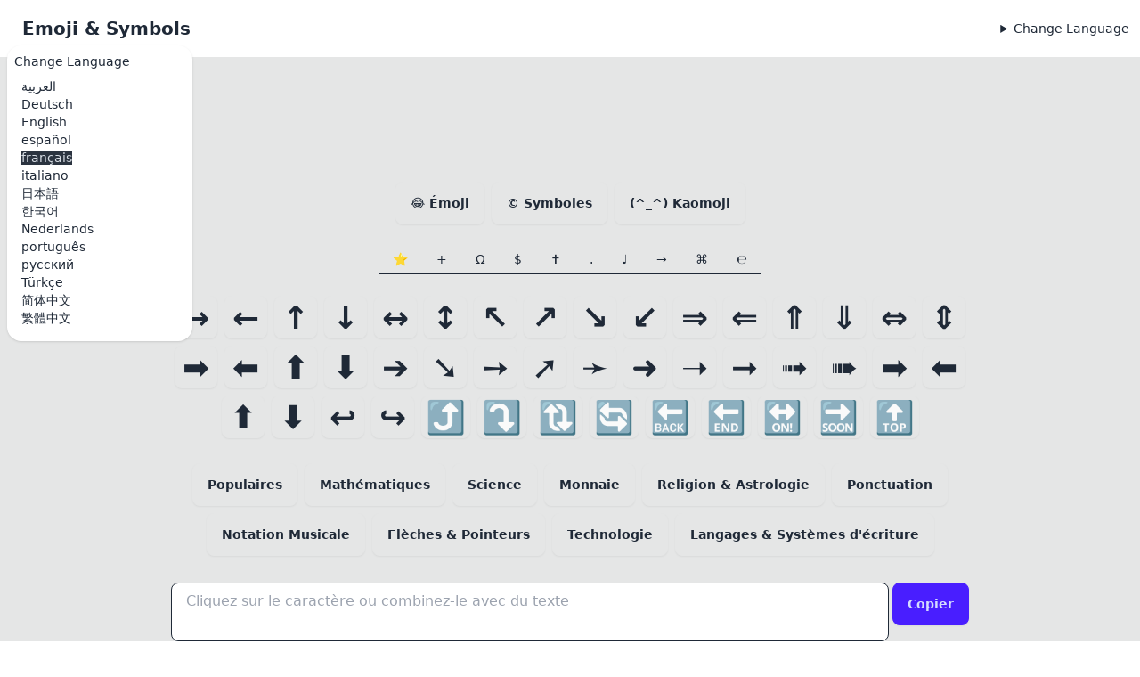

--- FILE ---
content_type: text/html
request_url: https://www.emojiandsymbols.com/fr/symbols/category/arrows-pointers
body_size: 17342
content:
<!DOCTYPE html><html lang="fr"><head><meta charSet="utf-8"/><meta name="viewport" content="width=device-width, initial-scale=1, maximum-scale=1, user-scalable=no"/><meta name="og:type" content="website"/><meta name="og:image" content="https://www.emojiandsymbols.com/og-image.png"/><meta name="og:url" content="https://www.emojiandsymbols.com/fr/symbols/category/arrows-pointers"/><meta name="twitter:card" content="summary_large_image"/><meta name="twitter:site" content="@tomtnar"/><meta name="twitter:image" content="https://www.emojiandsymbols.com/og-image.png"/><link rel="canonical" href="https://www.emojiandsymbols.com/fr/symbols/category/arrows-pointers"/><link rel="alternate" href="https://www.emojiandsymbols.com/symbols/category/arrows-pointers" hrefLang="x-default"/><link rel="alternate" href="https://www.emojiandsymbols.com/symbols/category/arrows-pointers" hrefLang="en"/><link rel="alternate" href="https://www.emojiandsymbols.com/ar/symbols/category/arrows-pointers" hrefLang="ar"/><link rel="alternate" href="https://www.emojiandsymbols.com/de/symbols/category/arrows-pointers" hrefLang="de"/><link rel="alternate" href="https://www.emojiandsymbols.com/es/symbols/category/arrows-pointers" hrefLang="es"/><link rel="alternate" href="https://www.emojiandsymbols.com/fr/symbols/category/arrows-pointers" hrefLang="fr"/><link rel="alternate" href="https://www.emojiandsymbols.com/it/symbols/category/arrows-pointers" hrefLang="it"/><link rel="alternate" href="https://www.emojiandsymbols.com/ja/symbols/category/arrows-pointers" hrefLang="ja"/><link rel="alternate" href="https://www.emojiandsymbols.com/ko/symbols/category/arrows-pointers" hrefLang="ko"/><link rel="alternate" href="https://www.emojiandsymbols.com/nl/symbols/category/arrows-pointers" hrefLang="nl"/><link rel="alternate" href="https://www.emojiandsymbols.com/pt/symbols/category/arrows-pointers" hrefLang="pt"/><link rel="alternate" href="https://www.emojiandsymbols.com/ru/symbols/category/arrows-pointers" hrefLang="ru"/><link rel="alternate" href="https://www.emojiandsymbols.com/tr/symbols/category/arrows-pointers" hrefLang="tr"/><link rel="alternate" href="https://www.emojiandsymbols.com/zh/symbols/category/arrows-pointers" hrefLang="zh"/><link rel="alternate" href="https://www.emojiandsymbols.com/zh_Hant/symbols/category/arrows-pointers" hrefLang="zh_Hant"/><title>Flèches &amp; Pointeurs Symboles - Emoji &amp;  Symbols</title><meta name="og:title" content="Flèches &amp; Pointeurs Symboles - Emoji &amp;  Symbols"/><meta name="twitter:title" content="Flèches &amp; Pointeurs Symboles - Emoji &amp;  Symbols"/><meta name="description" content=""/><meta name="og:description" content=""/><meta name="twitter:description" content=""/><link rel="stylesheet" href="/build/_assets/tailwind-RWVBYTDP.css"/><link rel="icon" href="/favicon.ico" type="image/x-icon"/><link rel="apple-touch-icon" href="/apple-touch-icon.png"/><link rel="icon" type="image/png" sizes="32/32" href="/favicon-32x32.png"/><link rel="icon" type="image/png" sizes="16/16" href="/favicon-16x16.png"/><link rel="manifest" href="/site.webmanifest"/></head><body><div class="navbar bg-base-100"><div class="navbar-start"><div class="dropdown"><div tabindex="0" role="button" class="btn btn-ghost lg:hidden"><svg xmlns="http://www.w3.org/2000/svg" class="h-5 w-5" fill="none" viewBox="0 0 24 24" stroke="currentColor"><path stroke-linecap="round" stroke-linejoin="round" stroke-width="2" d="M4 6h16M4 12h8m-8 6h16"></path></svg></div><ul tabindex="0" class="menu menu-sm dropdown-content mt-3 z-[1] p-2 shadow bg-base-100 rounded-box w-52"><li><span>Change Language</span><ul class="p-2"><li><a class="" href="/ar/symbols/category/arrows-pointers">العربية</a></li><li><a class="" href="/de/symbols/category/arrows-pointers">Deutsch</a></li><li><a class="" href="/symbols/category/arrows-pointers">English</a></li><li><a class="" href="/es/symbols/category/arrows-pointers">español</a></li><li><a aria-current="page" class="active" href="/fr/symbols/category/arrows-pointers">français</a></li><li><a class="" href="/it/symbols/category/arrows-pointers">italiano</a></li><li><a class="" href="/ja/symbols/category/arrows-pointers">日本語</a></li><li><a class="" href="/ko/symbols/category/arrows-pointers">한국어</a></li><li><a class="" href="/nl/symbols/category/arrows-pointers">Nederlands</a></li><li><a class="" href="/pt/symbols/category/arrows-pointers">português</a></li><li><a class="" href="/ru/symbols/category/arrows-pointers">русский</a></li><li><a class="" href="/tr/symbols/category/arrows-pointers">Türkçe</a></li><li><a class="" href="/zh/symbols/category/arrows-pointers">简体中文</a></li><li><a class="" href="/zh_Hant/symbols/category/arrows-pointers">繁體中文</a></li></ul></li></ul></div><a class="btn btn-ghost text-xl" href="/fr"><h1>Emoji &amp; Symbols</h1></a></div><div class="navbar-end hidden lg:flex"><ul class="menu menu-horizontal px-1"><li><details><summary>Change Language</summary><ul class="p-2 z-[1]"><li><a class="" href="/ar/symbols/category/arrows-pointers">العربية</a></li><li><a class="" href="/de/symbols/category/arrows-pointers">Deutsch</a></li><li><a class="" href="/symbols/category/arrows-pointers">English</a></li><li><a class="" href="/es/symbols/category/arrows-pointers">español</a></li><li><a aria-current="page" class="active" href="/fr/symbols/category/arrows-pointers">français</a></li><li><a class="" href="/it/symbols/category/arrows-pointers">italiano</a></li><li><a class="" href="/ja/symbols/category/arrows-pointers">日本語</a></li><li><a class="" href="/ko/symbols/category/arrows-pointers">한국어</a></li><li><a class="" href="/nl/symbols/category/arrows-pointers">Nederlands</a></li><li><a class="" href="/pt/symbols/category/arrows-pointers">português</a></li><li><a class="" href="/ru/symbols/category/arrows-pointers">русский</a></li><li><a class="" href="/tr/symbols/category/arrows-pointers">Türkçe</a></li><li><a class="" href="/zh/symbols/category/arrows-pointers">简体中文</a></li><li><a class="" href="/zh_Hant/symbols/category/arrows-pointers">繁體中文</a></li></ul></details></li></ul></div></div><div class="hero min-h-screen bg-base-300"><div class="hero-content text-center px-0"><div class="max-w-4xl"><div class="flex-wrap mb-5"><a class="btn m-1 " href="/fr">😂 <!-- -->Émoji</a><a class="btn m-1 " href="/fr/symbols">© <!-- -->Symboles</a><a class="btn m-1 " href="/fr/kaomoji">(^_^) <!-- -->Kaomoji</a></div><div class="tabs tabs-bordered flex flex-wrap
mb-5 sticky top-0 bg-base-300 justify-center"><a class="tab tab-bordered" href="/fr/symbols">⭐️</a><a class="tab tab-bordered" href="/fr/symbols/category/mathematics">+</a><a class="tab tab-bordered" href="/fr/symbols/category/science">Ω</a><a class="tab tab-bordered" href="/fr/symbols/category/currency">$</a><a class="tab tab-bordered" href="/fr/symbols/category/religion-astrology">✝</a><a class="tab tab-bordered" href="/fr/symbols/category/punctuation-marks">.</a><a class="tab tab-bordered" href="/fr/symbols/category/musical-notation">♩</a><a aria-current="page" class="tab tab-active" href="/fr/symbols/category/arrows-pointers">→</a><a class="tab tab-bordered" href="/fr/symbols/category/technology">⌘</a><a class="tab tab-bordered" href="/fr/symbols/category/language-writing-systems">℮</a></div><div class="flex-wrap mb-5"><button class="btn m-1 p-1 min-w-[3rem]" value="→"><span class="text-4xl">→</span></button><button class="btn m-1 p-1 min-w-[3rem]" value="←"><span class="text-4xl">←</span></button><button class="btn m-1 p-1 min-w-[3rem]" value="↑"><span class="text-4xl">↑</span></button><button class="btn m-1 p-1 min-w-[3rem]" value="↓"><span class="text-4xl">↓</span></button><button class="btn m-1 p-1 min-w-[3rem]" value="↔"><span class="text-4xl">↔</span></button><button class="btn m-1 p-1 min-w-[3rem]" value="↕"><span class="text-4xl">↕</span></button><button class="btn m-1 p-1 min-w-[3rem]" value="↖"><span class="text-4xl">↖</span></button><button class="btn m-1 p-1 min-w-[3rem]" value="↗"><span class="text-4xl">↗</span></button><button class="btn m-1 p-1 min-w-[3rem]" value="↘"><span class="text-4xl">↘</span></button><button class="btn m-1 p-1 min-w-[3rem]" value="↙"><span class="text-4xl">↙</span></button><button class="btn m-1 p-1 min-w-[3rem]" value="⇒"><span class="text-4xl">⇒</span></button><button class="btn m-1 p-1 min-w-[3rem]" value="⇐"><span class="text-4xl">⇐</span></button><button class="btn m-1 p-1 min-w-[3rem]" value="⇑"><span class="text-4xl">⇑</span></button><button class="btn m-1 p-1 min-w-[3rem]" value="⇓"><span class="text-4xl">⇓</span></button><button class="btn m-1 p-1 min-w-[3rem]" value="⇔"><span class="text-4xl">⇔</span></button><button class="btn m-1 p-1 min-w-[3rem]" value="⇕"><span class="text-4xl">⇕</span></button><button class="btn m-1 p-1 min-w-[3rem]" value="➡"><span class="text-4xl">➡</span></button><button class="btn m-1 p-1 min-w-[3rem]" value="⬅"><span class="text-4xl">⬅</span></button><button class="btn m-1 p-1 min-w-[3rem]" value="⬆"><span class="text-4xl">⬆</span></button><button class="btn m-1 p-1 min-w-[3rem]" value="⬇"><span class="text-4xl">⬇</span></button><button class="btn m-1 p-1 min-w-[3rem]" value="➔"><span class="text-4xl">➔</span></button><button class="btn m-1 p-1 min-w-[3rem]" value="➘"><span class="text-4xl">➘</span></button><button class="btn m-1 p-1 min-w-[3rem]" value="➙"><span class="text-4xl">➙</span></button><button class="btn m-1 p-1 min-w-[3rem]" value="➚"><span class="text-4xl">➚</span></button><button class="btn m-1 p-1 min-w-[3rem]" value="➛"><span class="text-4xl">➛</span></button><button class="btn m-1 p-1 min-w-[3rem]" value="➜"><span class="text-4xl">➜</span></button><button class="btn m-1 p-1 min-w-[3rem]" value="➝"><span class="text-4xl">➝</span></button><button class="btn m-1 p-1 min-w-[3rem]" value="➞"><span class="text-4xl">➞</span></button><button class="btn m-1 p-1 min-w-[3rem]" value="➟"><span class="text-4xl">➟</span></button><button class="btn m-1 p-1 min-w-[3rem]" value="➠"><span class="text-4xl">➠</span></button><button class="btn m-1 p-1 min-w-[3rem]" value="➡️"><span class="text-4xl">➡️</span></button><button class="btn m-1 p-1 min-w-[3rem]" value="⬅️"><span class="text-4xl">⬅️</span></button><button class="btn m-1 p-1 min-w-[3rem]" value="⬆️"><span class="text-4xl">⬆️</span></button><button class="btn m-1 p-1 min-w-[3rem]" value="⬇️"><span class="text-4xl">⬇️</span></button><button class="btn m-1 p-1 min-w-[3rem]" value="↩"><span class="text-4xl">↩</span></button><button class="btn m-1 p-1 min-w-[3rem]" value="↪"><span class="text-4xl">↪</span></button><button class="btn m-1 p-1 min-w-[3rem]" value="⤴"><span class="text-4xl">⤴</span></button><button class="btn m-1 p-1 min-w-[3rem]" value="⤵"><span class="text-4xl">⤵</span></button><button class="btn m-1 p-1 min-w-[3rem]" value="🔃"><span class="text-4xl">🔃</span></button><button class="btn m-1 p-1 min-w-[3rem]" value="🔄"><span class="text-4xl">🔄</span></button><button class="btn m-1 p-1 min-w-[3rem]" value="🔙"><span class="text-4xl">🔙</span></button><button class="btn m-1 p-1 min-w-[3rem]" value="🔚"><span class="text-4xl">🔚</span></button><button class="btn m-1 p-1 min-w-[3rem]" value="🔛"><span class="text-4xl">🔛</span></button><button class="btn m-1 p-1 min-w-[3rem]" value="🔜"><span class="text-4xl">🔜</span></button><button class="btn m-1 p-1 min-w-[3rem]" value="🔝"><span class="text-4xl">🔝</span></button></div><div class="flex-wrap mb-5"><a class="btn m-1" href="/fr/symbols">Populaires</a><a class="btn m-1" href="/fr/symbols/category/mathematics">Mathématiques</a><a class="btn m-1" href="/fr/symbols/category/science">Science</a><a class="btn m-1" href="/fr/symbols/category/currency">Monnaie</a><a class="btn m-1" href="/fr/symbols/category/religion-astrology">Religion &amp; Astrologie</a><a class="btn m-1" href="/fr/symbols/category/punctuation-marks">Ponctuation</a><a class="btn m-1" href="/fr/symbols/category/musical-notation">Notation Musicale</a><a aria-current="page" class="btn m-1 btn-active" href="/fr/symbols/category/arrows-pointers">Flèches &amp; Pointeurs</a><a class="btn m-1" href="/fr/symbols/category/technology">Technologie</a><a class="btn m-1" href="/fr/symbols/category/language-writing-systems">Langages &amp; Systèmes d&#x27;écriture</a></div><div class="flex max-w-4xl w-full fixed bottom-0 left-0 right-0 mx-auto bg-transparent"><textarea class="textarea textarea-bordered resize-none w-full text-base" placeholder="Cliquez sur le caractère ou combinez-le avec du texte"></textarea><button class="btn btn-primary ml-1">Copier</button></div></div></div></div><footer class="footer p-10 text-base-content"><nav><header class="footer-title">Other sites</header><a href="https://www.emojiengine.com" target="_blank" rel="noopener noreferrer">Emoji Engine</a><a href="https://www.symbolsofit.com" target="_blank" rel="noopener noreferrer">Symbols of it</a><a href="https://www.jemoticons.com" target="_blank" rel="noopener noreferrer">Jemoticons</a><a href="https://www.editdit.com" target="_blank" rel="noopener noreferrer">Editdit</a><a href="https://www.breakingprompt.com" target="_blank" rel="noopener noreferrer">Breaking Prompt</a><a href="https://www.algobreath.com" target="_blank" rel="noopener noreferrer">AlgoBreath</a></nav><nav><header class="footer-title">Legal</header><a href="/terms">Terms of use</a><a href="/privacy">Privacy policy</a></nav><nav><header class="footer-title">Social</header><div class="grid grid-flow-col gap-4"><a href="https://twitter.com/tomtnar" target="_blank" rel="noopener noreferrer"><svg xmlns="http://www.w3.org/2000/svg" width="24" height="24" viewBox="0 0 24 24" class="fill-current"><path d="M24 4.557c-.883.392-1.832.656-2.828.775 1.017-.609 1.798-1.574 2.165-2.724-.951.564-2.005.974-3.127 1.195-.897-.957-2.178-1.555-3.594-1.555-3.179 0-5.515 2.966-4.797 6.045-4.091-.205-7.719-2.165-10.148-5.144-1.29 2.213-.669 5.108 1.523 6.574-.806-.026-1.566-.247-2.229-.616-.054 2.281 1.581 4.415 3.949 4.89-.693.188-1.452.232-2.224.084.626 1.956 2.444 3.379 4.6 3.419-2.07 1.623-4.678 2.348-7.29 2.04 2.179 1.397 4.768 2.212 7.548 2.212 9.142 0 14.307-7.721 13.995-14.646.962-.695 1.797-1.562 2.457-2.549z"></path></svg></a><a href="https://www.linkedin.com/in/tsutonaru" target="_blank" rel="noopener noreferrer"><svg xmlns="http://www.w3.org/2000/svg" width="24" height="24" viewBox="0 0 24 24" class="fill-current"><path d="M19 0h-14c-2.761 0-5 2.239-5 5v14c0 2.761 2.239 5 5 5h14c2.761 0 5-2.239 5-5v-14c0-2.761-2.239-5-5-5zm-13 19h-3v-10h3v10zm-1.5-11.75c-.966 0-1.75-.784-1.75-1.75s.784-1.75 1.75-1.75 1.75.784 1.75 1.75-.784 1.75-1.75 1.75zm13.5 11.75h-3v-5.5c0-.828-.672-1.5-1.5-1.5s-1.5.672-1.5 1.5v5.5h-3v-10h3v1.5c.608-.888 1.79-1.5 3-1.5 2.485 0 4.5 2.015 4.5 4.5v5.5z"></path></svg></a></div></nav></footer><footer class="footer footer-center pb-24 text-base-content"><aside><p>© 2023 Tsutomu Narushima</p></aside></footer><script>((l, s) => {
    if (!window.history.state || !window.history.state.key) {
      let u = Math.random().toString(32).slice(2);
      window.history.replaceState({ key: u }, "");
    }
    try {
      let c = JSON.parse(sessionStorage.getItem(l) || "{}")[s || window.history.state.key];
      typeof c == "number" && window.scrollTo(0, c);
    } catch (u) {
      console.error(u), sessionStorage.removeItem(l);
    }
  })("positions", null)</script><link rel="modulepreload" href="/build/manifest-4276211F.js"/><link rel="modulepreload" href="/build/entry.client-5U7KUZTD.js"/><link rel="modulepreload" href="/build/_shared/chunk-532K7OMO.js"/><link rel="modulepreload" href="/build/_shared/chunk-GDLBX7ER.js"/><link rel="modulepreload" href="/build/_shared/chunk-Q3IECNXJ.js"/><link rel="modulepreload" href="/build/root-EXNQ7DKI.js"/><link rel="modulepreload" href="/build/_shared/chunk-4WEYGUL5.js"/><link rel="modulepreload" href="/build/routes/($lang).symbols_.category_.$cat-QWOVGCOF.js"/><script>window.__remixContext = {"url":"/fr/symbols/category/arrows-pointers","state":{"loaderData":{"root":{"data":{"config":{"ar":{"emojiTitle":"إيموجي","symbolsTitle":"رموز","kaomojiTitle":"كاوموجي","popular":"الأكثر شعبية","emoji":{"smileys-emotion":"الوجوه الضاحكة والمشاعر","people-body":"الأشخاص والجسم","animals-nature":"الحيوانات والطبيعة","food-drink":"الطعام والشراب","travel-places":"السفر والأماكن","activities":"الأنشطة","objects":"الأشياء","symbols-emoji":"الرموز","flags":"الأعلام"},"symbols":{"mathematics":"الرياضيات","science":"العلم","currency":"العملة","religion-astrology":"الدين والتنجيم","punctuation-marks":"علامات الترقيم","musical-notation":"التدوين الموسيقي","arrows-pointers":"الأسهم والمؤشرات","technology":"التكنولوجيا","language-writing-systems":"اللغة وأنظمة الكتابة"},"kaomoji":{"happy-friendly":"سعيد وودود","sad-concerned":"حزين وقلق","angry-annoyed":"غاضب ومتضايق","love-hearts":"الحب والقلوب","greetings":"تحيات","celebratory":"احتفالي","animals":"حيوانات","actions":"أفعال","miscellaneous":"متنوع"},"typeHere":"اكتب هنا","textarea":"اضغط على الرمز أو ادمجه مع النص","copy":"نسخ","copied":"تم النسخ"},"de":{"emojiTitle":"Emoji","symbolsTitle":"Symbole","kaomojiTitle":"Kaomoji","popular":"Beliebt","emoji":{"smileys-emotion":"Smileys \u0026 Emotion","people-body":"Personen \u0026 Körper","animals-nature":"Tiere \u0026 Natur","food-drink":"Essen \u0026 Trinken","travel-places":"Reisen \u0026 Orte","activities":"Aktivitäten","objects":"Objekte","symbols-emoji":"Symbole","flags":"Flaggen"},"symbols":{"mathematics":"Mathematik","science":"Wissenschaft","currency":"Währung","religion-astrology":"Religion \u0026 Astrologie","punctuation-marks":"Satzzeichen","musical-notation":"Musikalische Notation","arrows-pointers":"Pfeile \u0026 Zeiger","technology":"Technologie","language-writing-systems":"Sprache \u0026 Schreibsysteme"},"kaomoji":{"happy-friendly":"Fröhlich \u0026 Freundlich","sad-concerned":"Traurig \u0026 Besorgt","angry-annoyed":"Wütend \u0026 Genervt","love-hearts":"Liebe \u0026 Herzen","greetings":"Grüße","celebratory":"Feierlich","animals":"Tiere","actions":"Aktionen","miscellaneous":"Verschiedenes"},"typeHere":"Hier tippen","textarea":"Charakter anklicken oder mit Text kombinieren","copy":"Kopieren","copied":"Kopiert"},"en":{"emojiTitle":"Emoji","symbolsTitle":"Symbols","kaomojiTitle":"Kaomoji","popular":"Popular","emoji":{"smileys-emotion":"Smileys \u0026 Emotion","people-body":"People \u0026 Body","animals-nature":"Animals \u0026 Nature","food-drink":"Food \u0026 Drink","travel-places":"Travel \u0026 Places","activities":"Activities","objects":"Objects","symbols-emoji":"Symbols","flags":"Flags"},"symbols":{"mathematics":"Mathematics","science":"Science","currency":"Currency","religion-astrology":"Religion \u0026 Astrology","punctuation-marks":"Punctuation Marks","musical-notation":"Musical Notation","arrows-pointers":"Arrows \u0026 Pointers","technology":"Technology","language-writing-systems":"Language \u0026 Writing Systems"},"kaomoji":{"happy-friendly":"Happy \u0026 Friendly","sad-concerned":"Sad \u0026 Concerned","angry-annoyed":"Angry \u0026 Annoyed","love-hearts":"Love \u0026 Hearts","greetings":"Greetings","celebratory":"Celebratory","animals":"Animals","actions":"Actions","miscellaneous":"Miscellaneous"},"typeHere":"Type here","textarea":"Click character or combine with text","copy":"Copy","copied":"Copied"},"es":{"emojiTitle":"Emojis","symbolsTitle":"Símbolos","kaomojiTitle":"Kaomoji","popular":"Populares","emoji":{"smileys-emotion":"Emoticonos \u0026 Emoción","people-body":"Personas \u0026 Cuerpo","animals-nature":"Animales \u0026 Naturaleza","food-drink":"Comida \u0026 Bebida","travel-places":"Viajes \u0026 Lugares","activities":"Actividades","objects":"Objetos","symbols-emoji":"Símbolos","flags":"Banderas"},"symbols":{"mathematics":"Matemáticas","science":"Ciencia","currency":"Moneda","religion-astrology":"Religión \u0026 Astrología","punctuation-marks":"Signos de puntuación","musical-notation":"Notación musical","arrows-pointers":"Flechas \u0026 Punteros","technology":"Tecnología","language-writing-systems":"Idiomas \u0026 Sistemas de escritura"},"kaomoji":{"happy-friendly":"Felices \u0026 Amistosos","sad-concerned":"Tristes \u0026 Preocupados","angry-annoyed":"Enojados \u0026 Molestos","love-hearts":"Amor \u0026 Corazones","greetings":"Saludos","celebratory":"Celebratorios","animals":"Animales","actions":"Acciones","miscellaneous":"Misceláneos"},"typeHere":"Escribe aquí","textarea":"Haz clic en el emoji o combínalo con texto","copy":"Copiar","copied":"Copiado"},"fr":{"emojiTitle":"Émoji","symbolsTitle":"Symboles","kaomojiTitle":"Kaomoji","popular":"Populaires","emoji":{"smileys-emotion":"Émoticônes \u0026 Émotion","people-body":"Personnes \u0026 Corps","animals-nature":"Animaux \u0026 Nature","food-drink":"Nourriture \u0026 Boissons","travel-places":"Voyages \u0026 Lieux","activities":"Activités","objects":"Objets","symbols-emoji":"Symboles","flags":"Drapeaux"},"symbols":{"mathematics":"Mathématiques","science":"Science","currency":"Monnaie","religion-astrology":"Religion \u0026 Astrologie","punctuation-marks":"Ponctuation","musical-notation":"Notation Musicale","arrows-pointers":"Flèches \u0026 Pointeurs","technology":"Technologie","language-writing-systems":"Langages \u0026 Systèmes d'écriture"},"kaomoji":{"happy-friendly":"Heureux \u0026 Amicaux","sad-concerned":"Tristes \u0026 Préoccupés","angry-annoyed":"En colère \u0026 Agacés","love-hearts":"Amour \u0026 Cœurs","greetings":"Salutations","celebratory":"Festifs","animals":"Animaux","actions":"Actions","miscellaneous":"Divers"},"typeHere":"Tapez ici","textarea":"Cliquez sur le caractère ou combinez-le avec du texte","copy":"Copier","copied":"Copié"},"it":{"emojiTitle":"Emoji","symbolsTitle":"Simboli","kaomojiTitle":"Kaomoji","popular":"Popolari","emoji":{"smileys-emotion":"Faccine \u0026 Emozione","people-body":"Persone \u0026 Corpo","animals-nature":"Animali \u0026 Natura","food-drink":"Cibo \u0026 Bevande","travel-places":"Viaggi \u0026 Luoghi","activities":"Attività","objects":"Oggetti","symbols-emoji":"Simboli","flags":"Bandiere"},"symbols":{"mathematics":"Matematica","science":"Scienze","currency":"Valuta","religion-astrology":"Religione \u0026 Astrologia","punctuation-marks":"Segni di punteggiatura","musical-notation":"Notazione Musicale","arrows-pointers":"Frecce \u0026 Puntatori","technology":"Tecnologia","language-writing-systems":"Lingue \u0026 Sistemi di Scrittura"},"kaomoji":{"happy-friendly":"Felici \u0026 Amichevoli","sad-concerned":"Tristi \u0026 Preoccupati","angry-annoyed":"Arrabbiati \u0026 Infastiditi","love-hearts":"Amore \u0026 Cuori","greetings":"Saluti","celebratory":"Celebrativi","animals":"Animali","actions":"Azioni","miscellaneous":"Vari"},"typeHere":"Digita qui","textarea":"Clicca sull'emoji o combinala con il testo","copy":"Copia","copied":"Copiato"},"ja":{"emojiTitle":"絵文字","symbolsTitle":"シンボル","kaomojiTitle":"顔文字","popular":"人気","emoji":{"smileys-emotion":"スマイリー \u0026 感情","people-body":"人々 \u0026 体","animals-nature":"動物 \u0026 自然","food-drink":"食べ物 \u0026 飲み物","travel-places":"旅行 \u0026 場所","activities":"アクティビティ","objects":"オブジェクト","symbols-emoji":"シンボル","flags":"旗"},"symbols":{"mathematics":"数学","science":"科学","currency":"通貨","religion-astrology":"宗教 \u0026 占星術","punctuation-marks":"句読点","musical-notation":"楽譜","arrows-pointers":"矢印 \u0026 ポインター","technology":"技術","language-writing-systems":"言語 \u0026 書記システム"},"kaomoji":{"happy-friendly":"嬉しい \u0026 フレンドリー","sad-concerned":"悲しい \u0026 心配","angry-annoyed":"怒っている \u0026 イライラ","love-hearts":"愛 \u0026 ハート","greetings":"挨拶","celebratory":"お祝い","animals":"動物","actions":"アクション","miscellaneous":"その他"},"typeHere":"ここに入力","textarea":"キャラクターをクリックするかテキストと組み合わせてください","copy":"コピー","copied":"コピーしました"},"ko":{"emojiTitle":"이모지","symbolsTitle":"심볼","kaomojiTitle":"카오모지","popular":"인기있는","emoji":{"smileys-emotion":"스마일리 \u0026 감정","people-body":"사람 \u0026 몸","animals-nature":"동물 \u0026 자연","food-drink":"음식 \u0026 음료","travel-places":"여행 \u0026 장소","activities":"활동","objects":"물체","symbols-emoji":"심볼","flags":"깃발"},"symbols":{"mathematics":"수학","science":"과학","currency":"화폐","religion-astrology":"종교 \u0026 점성술","punctuation-marks":"구두점","musical-notation":"음악 기호","arrows-pointers":"화살표 \u0026 포인터","technology":"기술","language-writing-systems":"언어 \u0026 글쓰기 체계"},"kaomoji":{"happy-friendly":"행복 \u0026 우정","sad-concerned":"슬픔 \u0026 걱정","angry-annoyed":"화남 \u0026 짜증","love-hearts":"사랑 \u0026 하트","greetings":"인사","celebratory":"축하","animals":"동물","actions":"행동","miscellaneous":"기타"},"typeHere":"여기에 입력","textarea":"문자를 클릭하거나 텍스트와 결합하세요","copy":"복사","copied":"복사됨"},"nl":{"emojiTitle":"Emoji","symbolsTitle":"Symbolen","kaomojiTitle":"Kaomoji","popular":"Populair","emoji":{"smileys-emotion":"Smileys \u0026 Emotie","people-body":"Mensen \u0026 Lichaam","animals-nature":"Dieren \u0026 Natuur","food-drink":"Eten \u0026 Drinken","travel-places":"Reizen \u0026 Plaatsen","activities":"Activiteiten","objects":"Objecten","symbols-emoji":"Symbolen","flags":"Vlaggen"},"symbols":{"mathematics":"Wiskunde","science":"Wetenschap","currency":"Valuta","religion-astrology":"Religie \u0026 Astrologie","punctuation-marks":"Interpunctie","musical-notation":"Muzieknotatie","arrows-pointers":"Pijlen \u0026 Aanwijzers","technology":"Technologie","language-writing-systems":"Taal \u0026 Schrijfsystemen"},"kaomoji":{"happy-friendly":"Blij \u0026 Vriendelijk","sad-concerned":"Verdrietig \u0026 Bezorgd","angry-annoyed":"Boos \u0026 Geïrriteerd","love-hearts":"Liefde \u0026 Harten","greetings":"Groeten","celebratory":"Feestelijk","animals":"Dieren","actions":"Acties","miscellaneous":"Diversen"},"typeHere":"Typ hier","textarea":"Klik op karakter of combineer met tekst","copy":"Kopiëren","copied":"Gekopieerd"},"pt":{"emojiTitle":"Emoji","symbolsTitle":"Símbolos","kaomojiTitle":"Kaomoji","popular":"Popular","emoji":{"smileys-emotion":"Smileys \u0026 Emoção","people-body":"Pessoas \u0026 Corpo","animals-nature":"Animais \u0026 Natureza","food-drink":"Comida \u0026 Bebida","travel-places":"Viagens \u0026 Lugares","activities":"Atividades","objects":"Objetos","symbols-emoji":"Símbolos","flags":"Bandeiras"},"symbols":{"mathematics":"Matemática","science":"Ciência","currency":"Moeda","religion-astrology":"Religião \u0026 Astrologia","punctuation-marks":"Pontuação","musical-notation":"Notação Musical","arrows-pointers":"Setas \u0026 Ponteiros","technology":"Tecnologia","language-writing-systems":"Língua \u0026 Sistemas de Escrita"},"kaomoji":{"happy-friendly":"Feliz \u0026 Amigável","sad-concerned":"Triste \u0026 Preocupado","angry-annoyed":"Zangado \u0026 Irritado","love-hearts":"Amor \u0026 Corações","greetings":"Saudações","celebratory":"Celebração","animals":"Animais","actions":"Ações","miscellaneous":"Diversos"},"typeHere":"Digite aqui","textarea":"Clique no emoji ou combine com texto","copy":"Copiar","copied":"Copiado"},"ru":{"emojiTitle":"Эмодзи","symbolsTitle":"Символы","kaomojiTitle":"Каомодзи","popular":"Популярные","emoji":{"smileys-emotion":"Смайлики и эмоции","people-body":"Люди и тело","animals-nature":"Животные и природа","food-drink":"Еда и напитки","travel-places":"Путешествия и места","activities":"Занятия","objects":"Предметы","symbols-emoji":"Символы","flags":"Флаги"},"symbols":{"mathematics":"Математика","science":"Наука","currency":"Валюта","religion-astrology":"Религия и астрология","punctuation-marks":"Знаки пунктуации","musical-notation":"Музыкальная нотация","arrows-pointers":"Стрелки и указатели","technology":"Технологии","language-writing-systems":"Языки и системы письма"},"kaomoji":{"happy-friendly":"Счастливые и дружелюбные","sad-concerned":"Грустные и озабоченные","angry-annoyed":"Злые и раздраженные","love-hearts":"Любовь и сердца","greetings":"Приветствия","celebratory":"Праздничные","animals":"Животные","actions":"Действия","miscellaneous":"Разное"},"typeHere":"Введите здесь","textarea":"Нажмите на символ или добавьте текст","copy":"Копировать","copied":"Скопировано"},"tr":{"emojiTitle":"Emoji","symbolsTitle":"Semboller","kaomojiTitle":"Kaomoji","popular":"Popüler","emoji":{"smileys-emotion":"Gülümseyen Yüzler \u0026 Duygu","people-body":"İnsanlar \u0026 Vücut","animals-nature":"Hayvanlar \u0026 Doğa","food-drink":"Yiyecek \u0026 İçecek","travel-places":"Seyahat \u0026 Yerler","activities":"Aktiviteler","objects":"Nesneler","symbols-emoji":"Semboller","flags":"Bayraklar"},"symbols":{"mathematics":"Matematik","science":"Bilim","currency":"Para Birimi","religion-astrology":"Din \u0026 Astroloji","punctuation-marks":"Noktalama İşaretleri","musical-notation":"Müzik Notasyonu","arrows-pointers":"Oklar \u0026 İşaretçiler","technology":"Teknoloji","language-writing-systems":"Dil \u0026 Yazı Sistemleri"},"kaomoji":{"happy-friendly":"Mutlu \u0026 Cana Yakın","sad-concerned":"Üzgün \u0026 Endişeli","angry-annoyed":"Kızgın \u0026 Rahatsız","love-hearts":"Aşk \u0026 Kalpler","greetings":"Selamlaşma","celebratory":"Kutlama","animals":"Hayvanlar","actions":"Hareketler","miscellaneous":"Çeşitli"},"typeHere":"Buraya Yazın","textarea":"Karaktere tıklayın veya metinle birleştirin","copy":"Kopyala","copied":"Kopyalandı"},"zh":{"emojiTitle":"表情符号","symbolsTitle":"符号","kaomojiTitle":"颜文字","popular":"流行的","emoji":{"smileys-emotion":"笑脸 \u0026 情感","people-body":"人物 \u0026 身体","animals-nature":"动物 \u0026 自然","food-drink":"食物 \u0026 饮料","travel-places":"旅行 \u0026 地点","activities":"活动","objects":"物体","symbols-emoji":"符号","flags":"旗帜"},"symbols":{"mathematics":"数学","science":"科学","currency":"货币","religion-astrology":"宗教 \u0026 占星术","punctuation-marks":"标点符号","musical-notation":"音乐符号","arrows-pointers":"箭头 \u0026 指针","technology":"技术","language-writing-systems":"语言 \u0026 书写系统"},"kaomoji":{"happy-friendly":"开心 \u0026 友好","sad-concerned":"悲伤 \u0026 关心","angry-annoyed":"生气 \u0026 恼怒","love-hearts":"爱心 \u0026 心形","greetings":"问候","celebratory":"庆祝","animals":"动物","actions":"行动","miscellaneous":"其他"},"typeHere":"在这里输入","textarea":"点击表情或与文字组合","copy":"复制","copied":"已复制"},"zh_Hant":{"emojiTitle":"表情符號","symbolsTitle":"符號","kaomojiTitle":"顔文字","popular":"流行的","emoji":{"smileys-emotion":"笑臉 \u0026 情感","people-body":"人物 \u0026 身體","animals-nature":"動物 \u0026 自然","food-drink":"食物 \u0026 飲料","travel-places":"旅遊 \u0026 地方","activities":"活動","objects":"物件","symbols-emoji":"符號","flags":"旗幟"},"symbols":{"mathematics":"數學","science":"科學","currency":"貨幣","religion-astrology":"宗教 \u0026 占星術","punctuation-marks":"標點符號","musical-notation":"音樂符號","arrows-pointers":"箭頭 \u0026 指標","technology":"技術","language-writing-systems":"語言 \u0026 書寫系統"},"kaomoji":{"happy-friendly":"開心 \u0026 友好","sad-concerned":"悲傷 \u0026 關心","angry-annoyed":"生氣 \u0026 惱怒","love-hearts":"愛心 \u0026 心形","greetings":"問候","celebratory":"慶祝","animals":"動物","actions":"行為","miscellaneous":"雜項"},"typeHere":"在此輸入","textarea":"點擊表情符號或與文字結合","copy":"複製","copied":"已複製"}},"emoji":{"popular":["😂","❤️","👍","😭","🙏","😍","😊","🎉","💔","😁","✨","👏","😢","🔥","🤣","😱","🎂","💕","😜","👀","😎","👉","🌟","🎁","🤔","💖","🤗","🤷","🙌","🤦","🥰","😇","🌈","😉","🤩","💤","💪","🍀","🎈","🌹","💃","😘","😳","👌","🤑","🖤","🐱","🏆","🍕","👻","🍔","🌊","⚽","🍓","🎵","🍺","🚌","🤠","👠","🚗","🏡","📚","📱","🎤","💻","✈️","📷","⌚","🔒","🔑","🎨","💄","👗","🐶","🐾","🌴","🌺","🐠","🌻","🏀","🏈","🎾","🏐","🧘","🚀","🌙","🌞","🌎","🔮","💡","🔔","🎓","🔨","💰","💊","🔧","🔩","🚲","🚜","🚦","🚧","⛽","🛸","🛌","🛁","🚿","🧴","🧹","🧺","🧻","🧼","🧽","🪓","🧲","🔬","🔭","📡","💉","🩺","🚽","🚰","💼","🗺️","🧭","🧱","🔐","🧳","🔓","🖌️","🖍️","📝","📁","📅","📌","📎","✂️","📐","📍","📏","🚩","🎌","🏳️","🏴","🏁","🎬","🎭","🎪","🎧","🎼","🎹","🥁","🎷","🎺","🪕","🎻","🎲","🎯","🎳","🎮","🕹️","🎰","🎸","🚴","🚵","🏊","🤽","🧗","🚣","🧘","🛹","🏇","🏂"],"smileys-emotion":["😂","❤️","😍","🤣","😊","😘","😎","😉","😁","😇","🥰","🤩","😋","😛","😜","🤪","🧐","🤓","🤔","😑","🙄","😏","😣","😥","😮","🤐","😯","😪","😫","😴","😌","😝","🤤","😒","😓","😔","😕","🙃","🤑","😲","☹️","🙁","😖","😞","😟","😤","😢","😭","😦","😧","😨","😩","🤯","😬","😰","😱","😳","😵","😡","😠","🤬","😷","🤒","🤕","🤢","🤮","🤧","🤠","🥳","🥺","🤥","🤫","🤭","😈","👿","🤡","👹","👺","💀","👻","👽","🤖","💩","😺","😸","😹","😻","😼","😽","🙀","😿","😾"],"people-body":["👋","🤚","🖐","✋","🖖","👌","🤏","✌️","🤞","🤟","🤘","🤙","👈","👉","👆","🖕","👇","☝️","👍","👎","✊","👊","🤛","🤜","👏","🙌","👐","🤲","🙏","✍️","💅","🤳","💪","🦾","🦿","🦵","🦶","👂","🦻","👃","🧠","🦷","🦴","👀","👁","👅","👄","💋","🩸","👶","🧒","👦","👧","🧑","👱","👨","🧔","👩","🧓","👴","👵","🙍","🙎","🙅","🙆","💁","🙋","🧏","🙇","🤦","🤷","🧑‍⚕️","👨‍⚕️","👩‍⚕️","🧑‍🎓","👨‍🎓","👩‍🎓","🧑‍🏫","👨‍🏫","👩‍🏫","🧑‍⚖️","👨‍⚖️","👩‍⚖️","🧑‍🌾","👨‍🌾","👩‍🌾","🧑‍🍳","👨‍🍳","👩‍🍳","🧑‍🔧","👨‍🔧","👩‍🔧","🧑‍🏭","👨‍🏭","👩‍🏭","🧑‍💼","👨‍💼","👩‍💼","🧑‍🔬","👨‍🔬","👩‍🔬","🧑‍💻","👨‍💻","👩‍💻","🧑‍🎤","👨‍🎤","👩‍🎤","🧑‍🎨","👨‍🎨","👩‍🎨","🧑‍✈️","👨‍✈️","👩‍✈️","🧑‍🚀","👨‍🚀","👩‍🚀","🧑‍🚒","👨‍🚒","👩‍🚒","👮","🕵️","💂","👷","🤴","👸","👳","👲","🧕","🤵","👰","🤰","🤱","👼","🎅","🤶","🦸","🦹","🧙","🧚","🧛","🧜","🧝","🧞","🧟","💆","💇","🚶","🧍","🧎","🏃","💃","🕺","🕴","👯","🧖","🏋️","🤼","🤸","⛹️","🤾","🏌️","🏇","🧘","🏄","🏊","🤽","🚣","🧗","🚴","🚵","🤹","🤺","🤼","🤽","🤾","🤸","🤾","🤽","🤺","🤸","🤼"],"animals-nature":["🐶","🐱","🐭","🐹","🐰","🦊","🐻","🐼","🐨","🐯","🦁","🐮","🐷","🐸","🐵","🙈","🙉","🙊","🐒","🐔","🐧","🐦","🐤","🐣","🐥","🦆","🦅","🦉","🦇","🐺","🐗","🐴","🦄","🐝","🐛","🦋","🐌","🐞","🐜","🦟","🦗","🕷","🕸","🦂","🐢","🐍","🦎","🦖","🦕","🐙","🦑","🦐","🦞","🦀","🐡","🐠","🐟","🐬","🐳","🐋","🦈","🐊","🐅","🐆","🦓","🦍","🐘","🦛","🦏","🐪","🐫","🦙","🦒","🐃","🐂","🐄","🐎","🐖","🐏","🐑","🦌","🐐","🦥","🦦","🦨","🦘","🦡","🐕","🐩","🦮","🐕‍🦺","🐈","🐈‍⬛","🐓","🦃","🦚","🦜","🦢","🦩","🕊","🐇","🦝","🐿","🦔","🐉","🐲","🌵","🎄","🌲","🌳","🌴","🪵","🌱","🌿","☘️","🍀","🎍","🪴","🎋","🍂","🍃","🍁","🍄","🐚","🪨","🌾","💐","🌷","🌹","🥀","🌺","🌸","🌼","🌻","🌞","🌝","🌛","🌜","🌚","🌕","🌖","🌗","🌘","🌑","🌒","🌓","🌔","🌙","🌎","🌍","🌏","🪐","💫","⭐","🌟","✨","⚡","☄️","💥","🔥","🌪","🌈","☀️","🌤","⛅","🌥","☁️","🌦","🌧","⛈","🌩","🌨","❄️","🌬","💨","💧","💦","🌊","🌫"],"food-drink":["🍏","🍎","🍐","🍊","🍋","🍌","🍉","🍇","🍓","🫐","🍈","🍒","🍑","🥭","🍍","🥥","🥝","🍅","🥑","🍆","🥔","🥕","🌽","🌶️","🫑","🥒","🥬","🥦","🧄","🧅","🍄","🥜","🌰","🍞","🥐","🥖","🫓","🥨","🥯","🥞","🧇","🧀","🍖","🍗","🥩","🥓","🍔","🍟","🍕","🌭","🥪","🌮","🌯","🫔","🥙","🧆","🥚","🍳","🥘","🍲","🫕","🥣","🥗","🍿","🧈","🧂","🥫","🍱","🍘","🍙","🍚","🍛","🍜","🍝","🍠","🍢","🍣","🍤","🍥","🥮","🍡","🥟","🥠","🥡","🦀","🦞","🦐","🦑","🦪","🍦","🍧","🍨","🍩","🍪","🎂","🍰","🧁","🥧","🍫","🍬","🍭","🍮","🍯","🍼","🥛","☕","🫖","🍵","🍶","🍾","🍷","🍸","🍹","🍺","🍻","🥂","🥃","🥤","🧋","🧃","🧉","🧊","🥢","🍽️","🍴","🥄"],"travel-places":["✈️","🚗","🚕","🚙","🚌","🚎","🏎️","🚓","🚑","🚒","🚐","🚚","🚛","🚜","🛴","🚲","🛵","🏍️","🚨","🚔","🚍","🚘","🚖","🚡","🚠","🚟","🚃","🚋","🚞","🚝","🚄","🚅","🚈","🚂","🚆","🚇","🚊","🚉","✈️","🛫","🛬","🛩️","💺","🛰️","🚀","🛸","🚁","🛶","⛵","🚤","🛥️","🛳️","⛴️","🚢","⚓","🪝","🏝️","🏖️","🏜️","🏕️","⛰️","🏔️","🗻","🏞️","🏟️","🏛️","🏗️","🧱","🪨","🏘️","🏚️","🏠","🏡","🏢","🏣","🏤","🏥","🏦","🏨","🏩","🏪","🏫","🏬","🏭","🏯","🏰","💒","🗼","🗽","⛪","🕌","🛕","🕍","⛩️","🕋","⛲","⛺","🌁","🌃","🏙️","🌄","🌅","🌆","🌇","🌉","♨️","🌌","🎠","🛝","🎡","🎢","🎪","🚂","🚃","🚄","🚅","🚆","🚇","🚈","🚉","🚊","🚝","🚞","🚋","🚌","🚍","🚎","🚐","🚑","🚒","🚓","🚔","🚕","🚖","🚗","🚘","🚚","🚛","🚜","🚲","🛴","🛵","🏍","🛺","🚲","🚏","🛤️","🛣️","🗺️","🏗","🧱","🪨","🪵","🛖","🏘","🏚","🏠","🏡","🏢","🏣","🏤","🏥","🏦","🏨","🏩","🏪","🏫","🏬","🏭","🏯","🏰","💒","🗼","🗽","⛪","🕌","🛕","🕍","⛩","🕋","⛲","⛺","🌁","🌃","🏙","🌄","🌅","🌆","🌇","🌉","♨️","🌌","🎠","🎡","🎢","🎪","💈","🎪","🎠","🎡","🎢","🚂","🚃","🚄","🚅","🚆","🚇","🚈","🚉","🚊","🚝","🚞","🚋","🚌","🚍","🚎","🚐","🚑","🚒","🚓","🚔","🚕","🚖","🚗","🚘","🚚","🚛","🚜","🚲","🛴","🛵","🏍","🛺","🚲","🚏","🛤️","🛣️","🗺️","🏗","🧱","🪨","🪵","🛖","🏘","🏚","🏠","🏡","🏢","🏣","🏤","🏥","🏦","🏨","🏩","🏪","🏫","🏬","🏭","🏯","🏰","💒","🗼","🗽","⛪","🕌","🛕","🕍","⛩","🕋","⛲","⛺","🌁","🌃","🏙","🌄","🌅","🌆","🌇","🌉","♨️","🌌","🎠","🎡","🎢","🎪","💈"],"activities":["⚽","🏀","🏈","⚾","🥎","🎾","🏐","🏉","🎱","🪀","🏓","🏸","🥅","🏒","🏑","🥍","🏏","⛳","🏹","🎣","🤿","🥊","🥋","🎽","🛹","🛼","🛷","⛸️","🥌","🎿","⛷️","🏂","🪂","🏋️‍♂️","🏋️‍♀️","🤼‍♂️","🤼‍♀️","🤸‍♂️","🤸‍♀️","⛹️‍♂️","⛹️‍♀️","🤺","🤾‍♂️","🤾‍♀️","🏌️‍♂️","🏌️‍♀️","🏇","🧘‍♂️","🧘‍♀️","🏄‍♂️","🏄‍♀️","🏊‍♂️","🏊‍♀️","🤽‍♂️","🤽‍♀️","🚣‍♂️","🚣‍♀️","🧗‍♂️","🧗‍♀️","🚵‍♂️","🚵‍♀️","🚴‍♂️","🚴‍♀️","🏆","🥇","🥈","🥉","🏅","🎖️","🏵️","🎗️","🎫","🎟️","🎪","🤹","🎭","🩰","🎨","🎬","🎤","🎧","🎼","🎹","🥁","🎷","🎺","🪕","🎸","🪘","🎻","🎲","♟️","🎯","🎳","🎮","🎰"],"objects":["📱","💻","🖥️","🖨️","⌨️","🖱️","🖲️","🕹️","🗜️","💽","💾","💿","📀","📼","📷","📸","📹","🎥","📽️","🎞️","📞","☎️","📟","📠","📺","📻","🎙️","🎚️","🎛️","🧭","⏱️","⏲️","⏰","🕰️","🌡️","⛱️","🧨","🎈","🎉","🎊","🎎","🎏","🎐","🎀","🎁","🔍","🔎","🔬","🔭","📡","💡","🔦","🏮","🪔","📔","📕","📖","📗","📘","📙","📚","📓","📒","📃","📜","📄","📰","🗞️","📑","🔖","🏷️","💰","🪙","💴","💵","💶","💷","💸","💳","🧾","💹","✉️","📧","📨","📩","📤","📥","📦","📫","📪","📬","📭","📮","🗳️","✏️","✒️","🖋️","🖊️","🖌️","🖍️","📝","💼","📁","📂","🗂️","📅","📆","🗒️","🗓️","📇","📈","📉","📊","📋","📌","📍","📎","🖇️","📏","📐","✂️","🗃️","🗄️","🗑️","🔒","🔓","🔏","🔐","🔑","🗝️","🔨","🪓","⛏️","⚒️","🛠️","🗡️","⚔️","🔫","🪃","🏹","🛡️","🔧","🔩","⚙️","🗜️","⚖️","🦯","🔗","⛓️","🧰","🧲","🪜","⚗️","🧪","🧫","🧬","🔬","🔭","📡","💉","🩸","💊","🩹","🩼","🩺","🩻","🚪","🛗","🪞","🪟","🛏️","🛋️","🪑","🚽","🪠","🚿","🛁","🪤","🪒","🧴","🧷","🧹","🧺","🧻","🪣","🧼","🪥","🧽","🧯","🛒","🚬","⚰️","🪦","🪧","🛢️","🛎️","🧳","⌛","⏳","🎈","🎉","🎊","🎎","🎏","🎐","🎀","🎁","🪄","💌","🕳️","🪀","🪁","🔮","🪄","🧿","🪔","🎮","🕹️","🎰","🎲","🧩","🧸","🪅","🪆","♠️","♥️","♦️","♣️","🃏","🀄","🎴","🎭","🖼️","🎨","🧵","🪡","🧶","🪢"],"symbols-emoji":["❤️","✨","🔥","😊","🎉","💕","💔","💖","💗","💓","💞","💘","💝","💟","♥️","🧡","💛","💚","💙","💜","🖤","🤍","🤎","💯","💢","💬","👁️‍🗨️","🗯️","💭","💤","💮","♨️","💈","🛑","🕛","🕧","🕐","🕜","🕑","🕝","🕒","🕞","🕓","🕟","🕔","🕠","🕕","🕡","🕖","🕢","🕗","🕣","🕘","🕤","🕙","🕥","🕚","🕦","🌀","♠️","♥️","♦️","♣️","🃏","🀄","🎴","🔇","🔈","🔉","🔊","📢","📣","📯","🔔","🔕","🎵","🎶","💹","🛐","✝️","☦️","☪️","☮️","🕎","☯️","✡️","🔯","🕉️","🛕","☸️","✳️","✴️","❇️","‼️","⁉️","❓","❔","❕","❗","〰️","💱","💲","♻️","⚜️","🔱","📛","🔰","⭕","✅","☑️","✔️","❌","❎","➰","➿","〽️","✖️","❎","💠","🌀","➿","🌐","Ⓜ️","🏧","🈂️","🛂","🛃","🛄","🛅","♿","🚭","🚾","🅿️","🚰","🚹","🚺","🚼","🚻","🚮","🎦","📶","🈁","🔣","ℹ️","🔤","🔡","🔠","🆖","🆗","🆙","🆒","🆕","🆓","0️⃣","1️⃣","2️⃣","3️⃣","4️⃣","5️⃣","6️⃣","7️⃣","8️⃣","9️⃣","🔟","🔢","#️⃣","*️⃣","⏏️","▶️","⏩","⏪","⏫","⏬","◀️","🔼","🔽","➡️","⬅️","⬆️","⬇️","↗️","↘️","↙️","↖️","↕️","↔️","↪️","↩️","⤴️","⤵️","🔀","🔁","🔂","🔄","🔃","🎵","🎶","➕","➖","➗","✖️","💲","💱","™️","©️","®️","🔚","🔙","🔛","🔝","🔜","☑️","🔘","⚪","⚫","🔴","🔵","🟠","🟡","🟢","🟣","⬜","⬛","🟤","🟥","🟧","🟨","🟩","🟦","🟪","🔺","🔻","🔸","🔹","🔶","🔷","🔳","🔲"],"flags":["🇺🇸","🇬🇧","🇨🇦","🇦🇺","🇩🇪","🇫🇷","🇧🇷","🇮🇳","🇯🇵","🇰🇷","🇲🇽","🇮🇹","🇪🇸","🇷🇺","🇨🇳","🇹🇷","🇳🇱","🇸🇪","🇳🇴","🇩🇰","🇫🇮","🇵🇱","🇨🇭","🇧🇪","🇦🇷","🇨🇱","🇨🇴","🇵🇪","🇻🇪","🇬🇷","🇵🇹","🇯🇴","🇸🇦","🇦🇪","🇳🇬","🇿🇦","🇪🇬","🇮🇱","🇰🇪","🇲🇾","🇸🇬","🇹🇭","🇵🇭","🇻🇳","🇳🇿","🇮🇪","🇦🇹","🇮🇸","🇵🇷","🇨🇺","🇸🇾","🇱🇧","🇮🇶","🇮🇷","🇦🇫","🇵🇰","🇧🇩","🇲🇲","🇱🇰","🇳🇵","🇧🇹","🇲🇳","🇰🇿","🇬🇪","🇦🇲","🇦🇿","🇹🇲","🇺🇿","🇰🇬","🇹🇯"]},"symbols":{"popular":["©","®","™","✓","✔","☑","★","☆","⚠","♻","❤","♠","♣","♥","♦","♫","♪","☼","►","◄","↑","↓","→","←","↔","↕","⇧","⇨","⇩","⇦","↺","↻","⇄","⇅","№","∞","≈","≠","≡","±","÷","°","µ","Ω","π","⅛","¼","½","¾","$","€","£","¥","¢","¤","‰","§","¶","•","…","‹","›","«","»","‼","⁉","¿","¡","‽","⸘","(",")","[","]","{","}","\u003c","\u003e","_","-","–","—",":",";","'","\"",",",".","!","?","/","\\","|","\u0026","@","#","%","^","*","+","=","¬","`","~"],"mathematics":["+","-","=","×","÷","\u003e","\u003c","≥","≤","√","∫","∂","∑","π","∞","∆","≠","≈","!","∀","∃","∈","∉","∋","∪","∩","∧","∨","⇒","⇔","∇","ℕ","ℤ","ℚ","ℝ","ℂ","⊂","⊃","⊆","⊇","⊥","∠","∡","∥","∦","≅","≡","≢","≪","≫","∼","≃","⊕","⊗","⊢","⊣","∗","∘","∙","′","″","‴","ℵ","℘","℗","Ω","∴","∵","∝","∽","∟","⊿","∁"],"science":["Ω","Ω","ℏ","℃","℉","ℓ","ℵ","ℬ","ℭ","ℳ","ℋ","ℌ","ℍ","ℕ","ℙ","ℚ","ℝ","ℤ","∂","∆","∇","∞","∫","∑","μ","π","ρ","σ","τ","φ","ψ","ω","α","β","γ","λ","θ","ξ","ζ","η","κ","ε","δ","Γ","Φ","Ψ","Σ","Π","Δ","Θ","Λ","Ξ","Υ","Χ","e","i","h","c","g","G","k","N","Pa","Sv","Wb","T","H","C","V"],"currency":["$","€","¥","£","₹","₩","₽","₺","₦","R$","₱","฿","₫","₪","₲","₴","₵","₸","₡","₭","₼","лв","₮","₤","₳","₥","₣","₧","₯","₨","៛","₠","₢","₰","₧","₯","₶","ℳ","₷"],"religion-astrology":["✝","☪","✡","☸","☯","ॐ","☦","✡️","🕉","🔯","🕎","☮","🛐","⛎","♈","♉","♊","♋","♌","♍","♎","♏","♐","♑","♒","♓"],"punctuation-marks":[".",",","?","!",":",";","-","—","…","'","\"","‘","’","“","”","(",")","[","]","{","}","/","\\","|","@","#","\u0026","*","_","+","=","\u003c","\u003e","%","$","€","£","¥","¢","^","`","~"],"musical-notation":["♩","♪","♫","♬","♭","♯","♮","𝄞","𝄢","𝄡","𝄪","𝄫","𝄐","𝄑","𝄒","𝄓","𝄔","𝄕","𝄖","𝄗","𝄘","𝄙","𝄚","𝄛"],"arrows-pointers":["→","←","↑","↓","↔","↕","↖","↗","↘","↙","⇒","⇐","⇑","⇓","⇔","⇕","➡","⬅","⬆","⬇","➔","➘","➙","➚","➛","➜","➝","➞","➟","➠","➡️","⬅️","⬆️","⬇️","↩","↪","⤴","⤵","🔃","🔄","🔙","🔚","🔛","🔜","🔝"],"technology":["⌘","⌥","⌃","⏻","⏼","⏽","⭘","⏾","↹","⇥","⇤","⌤","⌬","⌨","⎗","⎘","⎙","⏏","⏚","⏛","⏞","⏟","⏠","⏡","⏢","⏣","⏤","⏥","⏦","⏧","⏨","⏩","⏪","⏫","⏬","⏭","⏮","⏯","⏰","⏱","⏲","⏳","⏴","⏵","⏶","⏷","⏸","⏹","⏺","⏼","⏽","⏾","⏿","␀","␁","␂","␃","␄","␅","␆","␇","␈","␉","␊","␋","␌","␍","␎","␏","␐","␑","␒","␓","␔","␕","␖","␗","␘","␙","␚"],"language-writing-systems":["℮","ℓ","№","℔","㏄","㏎","㏑","㏒","㏕","⅍","〆","※","⒜","⒝","⒞","⒟","⒠","⒡","⒢","⒣","⒤","⒥","⒦","⒧","⒨","⒩","⒪","⒫","⒬","⒭","⒮","⒯","⒰","⒱","⒲","⒳","⒴","⒵","㊊","㊋","㊌","㊍","㊎","㊏","㊐","㊑","㊒","㊓","㊔","㊕","㊖","㊗","㊘","㊙","㊚","㊛","㊜","㊝","㊞","㊟","㊠","㊡","㊢","㊣","㊤","㊥","㊦","㊧","㊨","㊩","㊪","㊫","㊬","㊭","㊮","㊯","㊰"]},"kaomoji":{"popular":["(^_^)","(*^‿^*)","(\u003e_\u003c)","(¬_¬)","(￣ω￣)","(ಠ_ಠ)","(づ｡◕‿‿◕｡)づ","(╯°□°）╯︵ ┻━┻","(ಥ_ಥ)","(。_。)","(ノಠ痊ಠ)ノ彡┻━┻","(✖╭╮✖)","(≧◡≦)","(✿◠‿◠)","(◕‿◕✿)","(◔_◔)","¯\\_(ツ)_/¯","(ツ)","(╥﹏╥)","o(≧▽≦)o","(✧ω✧)","(◕‿-)","(ღ˘⌣˘ღ)","ʕ•ᴥ•ʔ","(^◕.◕^)","(^人^)","(\u003e‿\u003c)","(っ˘ڡ˘ς)","ヾ(⌐■_■)ノ♪","(⌒_⌒;)","(^‿^✿)","(⊙ω⊙)","(─‿‿─)","(´･ω･`)","(✿╹◡╹)","ヽ(´▽｀)ノ","(°◡°♡)","(•ิ_•ิ)","(︶ω︶)","(╯_╰)","(*￣m￣)","ᕕ(ᐛ)ᕗ","(. ❛ ᴗ ❛.)","(˘︶˘).｡*♡","(ʘ‿ʘ)","(￢_￢;)","(ó‿ò)✌","(\u003eω\u003c)"],"happy-friendly":["(^_^)","(^_^)/","(^.^)","(*^‿^*)","(≧ω≦)","(´｡• ᵕ •｡`)","(ノ^_^)ノ","(⌒‿⌒)","＼(＾▽＾)／","(・∀・)","(´▽`ʃ♡ƪ)","(＾-＾)＿日","(✿◠‿◠)","(ﾉ◕ヮ◕)ﾉ*:･ﾟ✧","(o˘◡˘o)","\\(★ω★)/","(￣▽￣)ノ","(◕‿◕✿)","(ღ˘⌣˘ღ)","╰(*´︶`*)╯","(╯✧▽✧)╯","ʕ•ᴥ•ʔﾉ♡","(๑˃ᴗ˂)ﻭ","(⁀ᗢ⁀)","(￣ω￣;)","(*≧ω≦)","(✧ω✧)","ヽ(・∀・)ﾉ","(o･ω･o)","(*＞ｖ＜)ゞ*゜+","(●´ω｀●)","(✯◡✯)","(◕‿◕)","(｡♥‿♥｡)","(*╯3╰)","(❀◦‿◦)","(´꒳`)","(°◡°♡).:｡","ʕ•́ᴥ•̀ʔっ","(⸝⸝⸝°⁻̫° ⸝⸝⸝)","(｡T ω T｡)","ヽ(o＾▽＾o)ノ"],"sad-concerned":["(╥_╥)","(╯︵╰,)","(-’๏_๏’-)","(இ﹏இ`｡)","༼☯﹏☯༽","(ಥ﹏ಥ)","ಠ╭╮ಠ","(๑′°︿°๑)","(´；д；`)","(。﹏。*)","(｡╯︵╰｡)","๐·°(৹˃̵﹏˂̵৹)°·๐","(´-﹏-`；)","(ಥ_ಥ)","(つω`｡)","(T_T)","(-_-;)","(｡•́︿•̀｡)","(｡-人-｡)","(˃̣̣̥⌓˂̣̣̥ )","o(〒﹏〒)o","(｡T ω T｡)","(ノ_\u003c。)","(-｡-;","(/□＼*)","(TдT)","(‘A`)"],"angry-annoyed":["(＃`Д´)","(`皿´＃)","( ` ω ´ )","ヽ( `д´*)ノ","(・`ω´・)","ヽ(・`ω´・)ノ","(`ー´)","ヽ(`⌒´メ)ノ","凸(`△´＃)","( `ε´ )","(ﾒ` ﾛ ´)","(╬`益´)","┌∩┐(◣_◢)┌∩┐","ヾ( ･`⌓´･)ﾉﾞ","ヽ(｀⌒´メ)ノ","(⋋▂⋌)","(•̀o•́)ง","(＃`д´)ﾉ","( \u003eд\u003c)","ヽ( `д´*)ノ","（`＾´）ノ","(┛ಠ_ಠ)┛彡┻━┻","(ﾉಥ益ಥ）ﾉ﻿ ┻━┻","(ノಠ益ಠ)ノ彡┻━┻","(┛✧Д✧))┛彡┻━┻","( `⌒´メ)ノ"],"love-hearts":["(♥ω♥*)","(♥ω♥ ) ~♪","(´∀｀)♡","♡(˃͈ દ ˂͈ ༶ )","♥(✿ฺ´∀`✿ฺ)ﾉ","(ღ˘⌣˘ღ)","(♡´౪`♡)","♡(｡- ω -)","♡ ～('▽^人)","(´• ω •`) ♡","(´ ε ` )♡","╰(*´︶`*)╯♡","♡(˃͈ દ ˂͈ ༶ )","(♡-_-♡)","(๑・ω-)～♥”","─=≡Σ((( つ❤️◡❤️)つ","♡( ◡‿◡ )","(*˘︶˘*).｡.:*♡","(⌒▽⌒)♡","♡＾▽＾♡","(♡ \u003eω\u003c ♡)","♥(ˆ⌣ˆԅ)","(♡μ_μ)","(*♡∀♡)","(｡♥‿♥｡)","ฅ(♡ơ ₃ơ)ฅ","(♡˙︶˙♡)","♡(.◜ω◝.)♡","♥╣[-_-]╠♥","(/∇＼*)｡o○♡","( ˘ ³˘)♥"],"greetings":["( ´ ▽ ` )ﾉ","ヾ(＾∇＾)","(*´ｖ｀)","(*＾ω＾)人(＾ω＾*)","ヽ(*・ω・)ﾉ","(￣▽￣)ノ","(°▽°)/","( ´ ∀ ` )ノ～ ♡","(*°ｰ°)ﾉ","(・∀・)ノ","ヾ(´〇`)ﾉ♪♪♪","ヾ(＾-＾)ノ","(ノ^∇^)","(*･ω･)ﾉ","(^0^)ノ","＼(＾▽＾*)","(*＾▽＾)／","ヾ(*'▽'*)","(*•̀ᴗ•́*)و ̑̑","(*´∀`)ｱﾊﾊﾝ♪","(^O^)／","ヾ(●⌒∇⌒●)ﾉ","(*^▽^*)","(/・0・)","(ヾ(´・ω・｀)"],"celebratory":["＼(^o^)／","ヽ(〃＾▽＾〃)ﾉ","☆*:.｡.o(≧▽≦)o.｡.:*☆","＼(￣▽￣)／","ヾ(＠⌒ー⌒＠)ノ","(*^▽^*)","(＾▽＾)","(* \u003eω\u003c)","(☆ω☆)","(๑˃̵ᴗ˂̵)و","＼(*T▽T*)／","ヾ(o✪‿✪o)ｼ","(ﾉ´ヮ`)ﾉ*: ･ﾟ","(ﾉ≧∀≦)ﾉ ‥…━━━★","＼(≧▽≦)／","＼(^ω^＼)","d=(´▽｀)=b","ヽ(ﾟ〇ﾟ)ﾉ","٩(ˊᗜˋ*)و","☆.｡.:*･ﾟ☆.｡.:*･ﾟ✿.｡.:*･ﾟ✿","(•̀ᴗ•́)و ̑̑","٩( ᐛ )و","٩(◕‿◕｡)۶","✧*｡٩(ˊᗜˋ*)و✧*｡","٩(๑❛ᴗ❛๑)۶","(ﾉ◕ヮ◕)ﾉ*:･ﾟ✧","(*≧▽≦)ﾉｼ))","ヽ(⌒∇⌒)ﾉ","(´ﾟдﾟ｀)","ε=ε=(ノ≧∇≦)ノ"],"animals":["(=^･ｪ･^=)","(=^･ω･^=)","(=^-ω-^=)","ฅ^•ﻌ•^ฅ","ʕ•ᴥ•ʔ","ʕ￫ᴥ￩ʔ","(•ө•)♡","ʢᵕᴗᵕʡ","（・⊝・）","(ᵔᴥᵔ)","（＾・ω・＾✿）","(⁎˃ᆺ˂)","ฅ(• ɪ •)ฅ","ヾ(￣(ｴ)￣)ﾉ","(•́⌄•́๑)૭✧","(=´∇｀=)","（=´∇`=）","(｡･ω･｡)","ฅ(≚ᄌ≚)","(^・(I)・^)","ヾ(●ε●)ノ","ʕʘ̅͜ʘ̅ʔ","ʕ•́ᴥ•̀ʔっ","ʕ •̀ o •́ ʔ","／(^ x ^=)＼","(´(エ)｀)","ヾ(｡･ω･｡)","(ﾉ*ФωФ)ﾉ","＼(・｀(ｪ)・)/","ʕ – ω – ʔ","ʕ ´•㉨•` ʔ","(≈ㅇᆽㅇ≈)","ʕ ᵔᴥᵔ ʔ","ʕ·ᴥ·ʔ","ʕ≧㉨≦ʔ","(=⌒‿‿⌒=)","⊂(￣(ｴ)￣)⊃","(•㉦•)","ʕ•㉨•ʔ"],"actions":["(*＾-＾)ノ","(ノ￣ω￣)ノ","┗(＾0＾)┓","(ﾉ≧∀≦)ﾉ","ヾ(⌐■_■)ノ♪","╰(°▽°)╯","(ノ°ο°)ノ","(┌・。・)┌","(*ﾟﾛﾟ)","(･ω\u003c)☆","ヽ(･∀･)ﾉ","(ﾉ\u003eω\u003c)ﾉ","┌(˘⌣˘)ʃ","♪(┌・。・)┌","ヽ(´ー`)ﾉ","(ﾉ´з｀)ノ","ヽ(〃･ω･)ﾉ","(*ﾉ・ω・)ﾉ","ヽ(ﾟДﾟ)ﾉ","(ノ^o^)ノ","ヾ(｡･ω･)ｼ","(ﾉ･o･)ﾉ","ヽ(*⌒▽⌒*)ﾉ","(｡◝‿◜｡)","(*°∀°)っ","(ノ￣ー￣)ノ","(*≧▽≦)ﾉｼ))"],"miscellaneous":["¯\\_(ツ)_/¯","(╯°□°）╯︵ ┻━┻","( ͡° ͜ʖ ͡°)","(•_•) ( •_•)\u003e⌐■-■ (⌐■_■)","(¬‿¬)","(づ｡◕‿‿◕｡)づ","(☞ﾟヮﾟ)☞ ☜(ﾟヮﾟ☜)","(;´༎ຶД༎ຶ`)","༼ つ ◕_◕ ༽つ","ʕ•ᴥ•ʔ","(▀̿Ĺ̯▀̿ ̿)","(ง ͠° ͟ل͜ ͡°)ง","ლ(ಠ益ಠლ)","(ᵔᴥᵔ)","（╯°□°）╯︵( .O.)","༼ つ ಥ_ಥ ༽つ","ʕっ•ᴥ•ʔっ","（・□・；）","(ﾉ◕ヮ◕)ﾉ*:･ﾟ✧","(☞ຈل͜ຈ)☞","ʘ‿ʘ","ლ(´ڡ`ლ)","(´･ω･`)","(ಠ_ಠ)","(ಠ‿ಠ)","(ಠ⌣ಠ)","(ಥ_ಥ)","(ง'̀-'́)ง","(◕‿◕✿)","(｡◕‿‿◕｡)","ヽ༼ຈل͜ຈ༽ﾉ","ಠ_ಠ","∠( ᐛ 」∠)＿","｡゜(｀Д´)゜｡","(っ˘ڡ˘ς)","ヾ(⌐■_■)ノ♪"]}}},"routes/($lang).symbols_.category_.$cat":{"lang":"fr","cat":"arrows-pointers"}},"actionData":null,"errors":null},"future":{"v3_fetcherPersist":false,"v3_relativeSplatPath":false,"v3_throwAbortReason":false}};</script><script type="module" async="">import "/build/manifest-4276211F.js";
import * as route0 from "/build/root-EXNQ7DKI.js";
import * as route1 from "/build/routes/($lang).symbols_.category_.$cat-QWOVGCOF.js";
window.__remixRouteModules = {"root":route0,"routes/($lang).symbols_.category_.$cat":route1};

import("/build/entry.client-5U7KUZTD.js");</script><script defer src="https://static.cloudflareinsights.com/beacon.min.js/vcd15cbe7772f49c399c6a5babf22c1241717689176015" integrity="sha512-ZpsOmlRQV6y907TI0dKBHq9Md29nnaEIPlkf84rnaERnq6zvWvPUqr2ft8M1aS28oN72PdrCzSjY4U6VaAw1EQ==" data-cf-beacon='{"version":"2024.11.0","token":"f84fb89d8a82483d832d1d784ac10e1f","r":1,"server_timing":{"name":{"cfCacheStatus":true,"cfEdge":true,"cfExtPri":true,"cfL4":true,"cfOrigin":true,"cfSpeedBrain":true},"location_startswith":null}}' crossorigin="anonymous"></script>
</body></html>

--- FILE ---
content_type: application/javascript
request_url: https://www.emojiandsymbols.com/build/routes/($lang).symbols_.category_.$cat-QWOVGCOF.js
body_size: 66
content:
import{a as y,b as c}from"/build/_shared/chunk-4WEYGUL5.js";import{k as m}from"/build/_shared/chunk-532K7OMO.js";import{b as d}from"/build/_shared/chunk-GDLBX7ER.js";import{c as l}from"/build/_shared/chunk-Q3IECNXJ.js";var u=l(d(),1);var p=({matches:n,params:a})=>{let o=n.find(t=>t.id==="root")?.data.data;c(o,"matchedData is required");let{lang:i,cat:s}=a;c(s,"Category is required");let e,r="";if(i){let t=o.config[i].symbolsTitle;e=`${o.config[i].symbols[s]} ${t} - Emoji &  Symbols`}else{let t=o.config.en.symbols[s];e=`${t} Symbols - Emoji & Symbols`,r=`Immerse yourself in the cool and aesthetic world of ${t} symbols! Discover their meanings, copy your favorites from our comprehensive list using our easy-to-use keyboard, and paste them anywhere. Start your creative journey today!`}return[{title:e},{name:"og:title",content:e},{name:"twitter:title",content:e},{name:"description",content:r},{name:"og:description",content:r},{name:"twitter:description",content:r}]};function f(){let{lang:n,cat:a}=m();return(0,u.jsx)(y,{lang:n||"en",char:"symbols",cat:a})}export{f as default,p as meta};


--- FILE ---
content_type: application/javascript
request_url: https://www.emojiandsymbols.com/build/manifest-4276211F.js
body_size: 278
content:
window.__remixManifest={"entry":{"module":"/build/entry.client-5U7KUZTD.js","imports":["/build/_shared/chunk-532K7OMO.js","/build/_shared/chunk-GDLBX7ER.js","/build/_shared/chunk-Q3IECNXJ.js"]},"routes":{"root":{"id":"root","path":"","module":"/build/root-EXNQ7DKI.js","hasAction":false,"hasLoader":true,"hasClientAction":false,"hasClientLoader":false,"hasErrorBoundary":false},"routes/($lang)._index":{"id":"routes/($lang)._index","parentId":"root","path":":lang?","index":true,"module":"/build/routes/($lang)._index-7WJREVN6.js","imports":["/build/_shared/chunk-U23VUJIC.js","/build/_shared/chunk-4WEYGUL5.js"],"hasAction":false,"hasLoader":true,"hasClientAction":false,"hasClientLoader":false,"hasErrorBoundary":false},"routes/($lang).category_.$cat":{"id":"routes/($lang).category_.$cat","parentId":"root","path":":lang?/category/:cat","module":"/build/routes/($lang).category_.$cat-VJYNMVL4.js","imports":["/build/_shared/chunk-4WEYGUL5.js"],"hasAction":false,"hasLoader":true,"hasClientAction":false,"hasClientLoader":false,"hasErrorBoundary":false},"routes/($lang).kaomoji":{"id":"routes/($lang).kaomoji","parentId":"root","path":":lang?/kaomoji","module":"/build/routes/($lang).kaomoji-T5C4VWQT.js","imports":["/build/_shared/chunk-U23VUJIC.js","/build/_shared/chunk-4WEYGUL5.js"],"hasAction":false,"hasLoader":true,"hasClientAction":false,"hasClientLoader":false,"hasErrorBoundary":false},"routes/($lang).kaomoji_.category_.$cat":{"id":"routes/($lang).kaomoji_.category_.$cat","parentId":"root","path":":lang?/kaomoji/category/:cat","module":"/build/routes/($lang).kaomoji_.category_.$cat-KDUOZFCJ.js","imports":["/build/_shared/chunk-4WEYGUL5.js"],"hasAction":false,"hasLoader":true,"hasClientAction":false,"hasClientLoader":false,"hasErrorBoundary":false},"routes/($lang).symbols":{"id":"routes/($lang).symbols","parentId":"root","path":":lang?/symbols","module":"/build/routes/($lang).symbols-QP6EHB34.js","imports":["/build/_shared/chunk-U23VUJIC.js","/build/_shared/chunk-4WEYGUL5.js"],"hasAction":false,"hasLoader":true,"hasClientAction":false,"hasClientLoader":false,"hasErrorBoundary":false},"routes/($lang).symbols_.category_.$cat":{"id":"routes/($lang).symbols_.category_.$cat","parentId":"root","path":":lang?/symbols/category/:cat","module":"/build/routes/($lang).symbols_.category_.$cat-QWOVGCOF.js","imports":["/build/_shared/chunk-4WEYGUL5.js"],"hasAction":false,"hasLoader":true,"hasClientAction":false,"hasClientLoader":false,"hasErrorBoundary":false},"routes/_mdx":{"id":"routes/_mdx","parentId":"root","module":"/build/routes/_mdx-TU4HOJFF.js","hasAction":false,"hasLoader":false,"hasClientAction":false,"hasClientLoader":false,"hasErrorBoundary":false},"routes/_mdx.privacy":{"id":"routes/_mdx.privacy","parentId":"routes/_mdx","path":"privacy","module":"/build/routes/_mdx.privacy-MDMXLQEQ.js","hasAction":false,"hasLoader":false,"hasClientAction":false,"hasClientLoader":false,"hasErrorBoundary":false},"routes/_mdx.terms":{"id":"routes/_mdx.terms","parentId":"routes/_mdx","path":"terms","module":"/build/routes/_mdx.terms-6GQOJABE.js","hasAction":false,"hasLoader":false,"hasClientAction":false,"hasClientLoader":false,"hasErrorBoundary":false},"routes/robots[.]txt":{"id":"routes/robots[.]txt","parentId":"root","path":"robots.txt","module":"/build/routes/robots[.]txt-XD3FJB3Q.js","hasAction":false,"hasLoader":true,"hasClientAction":false,"hasClientLoader":false,"hasErrorBoundary":false},"routes/sitemap[.]xml":{"id":"routes/sitemap[.]xml","parentId":"root","path":"sitemap.xml","module":"/build/routes/sitemap[.]xml-GOS7Y3UJ.js","hasAction":false,"hasLoader":true,"hasClientAction":false,"hasClientLoader":false,"hasErrorBoundary":false}},"version":"4276211f","url":"/build/manifest-4276211F.js"};

--- FILE ---
content_type: application/javascript
request_url: https://www.emojiandsymbols.com/build/_shared/chunk-4WEYGUL5.js
body_size: 1028
content:
import{c as I,f as l}from"/build/_shared/chunk-532K7OMO.js";import{a as M,b as s}from"/build/_shared/chunk-GDLBX7ER.js";import{c as r}from"/build/_shared/chunk-Q3IECNXJ.js";var d=r(s(),1);function E({emojiTitle:n,symbolsTitle:e,kaomojiTitle:a,lang:t}){return(0,d.jsxs)("div",{className:"flex-wrap mb-5",children:[(0,d.jsxs)(l,{className:({isActive:o})=>o?"btn m-1 btn-active":"btn m-1 ",to:t==="en"?"/":`/${t}`,end:!0,children:["\u{1F602} ",n]}),(0,d.jsxs)(l,{className:({isActive:o})=>o?"btn m-1 btn-active":"btn m-1 ",to:t==="en"?"/symbols":`/${t}/symbols`,end:!0,children:["\xA9 ",e]}),(0,d.jsxs)(l,{className:({isActive:o})=>o?"btn m-1 btn-active":"btn m-1 ",to:t==="en"?"/kaomoji":`/${t}/kaomoji`,end:!0,children:["(^_^) ",a]})]})}var f=r(s(),1);function L({charData:n,charStyle:e,lang:a}){return(0,f.jsxs)("div",{className:`tabs tabs-bordered flex flex-wrap
mb-5 sticky top-0 bg-base-300 justify-center`,children:[(0,f.jsx)(l,{to:a==="en"?e==="emoji"?"/":`/${e}`:e==="emoji"?`/${a}`:`/${a}/${e}`,className:({isActive:t})=>t?"tab tab-active":"tab tab-bordered",end:!0,children:"\u2B50\uFE0F"},"popular"),Object.entries(n).slice(1).map(([t,o])=>(0,f.jsx)(l,{to:a==="en"?e==="emoji"?`/category/${t}`:`/${e}/category/${t}`:e==="emoji"?`/${a}/category/${t}`:`/${a}/${e}/category/${t}`,className:({isActive:i})=>i?"tab tab-active":"tab tab-bordered",children:o[0]},t))]})}var x=r(s(),1);function h({popularTitle:n,config:e,charStyle:a,lang:t}){return(0,x.jsxs)("div",{className:"flex-wrap mb-5",children:[(0,x.jsx)(l,{to:t==="en"?a==="emoji"?"/":`/${a}`:a==="emoji"?`/${t}`:`/${t}/${a}`,className:({isActive:o})=>o?"btn m-1 btn-active":"btn m-1",end:!0,children:n},"popular"),Object.entries(e).map(([o,i])=>(0,x.jsx)(l,{to:t==="en"?a==="emoji"?`/category/${o}`:`/${a}/category/${o}`:a==="emoji"?`/${t}/category/${o}`:`/${t}/${a}/category/${o}`,className:({isActive:p})=>p?"btn m-1 btn-active":"btn m-1",children:i},o))]})}var $=r(s(),1);function V({catData:n,value:e,setValue:a}){let t=o=>{a(e+o.currentTarget.value)};return(0,$.jsx)("div",{className:"flex-wrap mb-5",children:n.map((o,i)=>(0,$.jsx)("button",{className:"btn m-1 p-1 min-w-[3rem]",onClick:t,value:o,children:(0,$.jsx)("span",{className:"text-4xl",children:o})},`${o}-${i}`))})}var y=r(M(),1),b=r(s(),1);function P({textareaValue:n,setTextareaValue:e,textareaPlaceholder:a,copyText:t,copiedText:o}){let[i,p]=(0,y.useState)(""),[g,c]=(0,y.useState)(0),[k,v]=(0,y.useState)(!1),N=n?`${i.slice(0,g)}${n}${i.slice(g)}`:i,C=u=>{p(u.target.value)},T=u=>{p(u.target.value),c(u.target.selectionStart),e("")},j=async u=>{try{if(u==="")return;await navigator.clipboard.writeText(u),v(!0),setTimeout(()=>{v(!1)},2e3)}catch(w){console.error("Error copying text: ",w),v(!1)}};return(0,b.jsxs)("div",{className:"flex max-w-4xl w-full fixed bottom-0 left-0 right-0 mx-auto bg-transparent",children:[(0,b.jsx)("textarea",{className:"textarea textarea-bordered resize-none w-full text-base",placeholder:a,value:N,onChange:C,onFocus:T,onBlur:T}),k?(0,b.jsx)("button",{className:"btn btn-success ml-1",children:o}):(0,b.jsx)("button",{className:"btn btn-primary ml-1",onClick:()=>j(N),children:t})]})}var m=r(s(),1);function O({lang:n,char:e,cat:a}){let{data:t,textareaValue:o,setTextareaValue:i}=I(),p=t[e],g=t[e][a],c=t.config[n],k=c.emojiTitle,v=c.symbolsTitle,N=c.kaomojiTitle,C=c.popular,T=c[e],j=c.textarea,u=c.copy,w=c.copied;return(0,m.jsx)("div",{className:"hero min-h-screen bg-base-300",children:(0,m.jsx)("div",{className:"hero-content text-center px-0",children:(0,m.jsxs)("div",{className:"max-w-4xl",children:[(0,m.jsx)(E,{emojiTitle:k,symbolsTitle:v,kaomojiTitle:N,lang:n}),(0,m.jsx)(L,{charData:p,charStyle:e,lang:n}),(0,m.jsx)(V,{catData:g,value:o,setValue:i}),(0,m.jsx)(h,{popularTitle:C,config:T,charStyle:e,lang:n}),(0,m.jsx)(P,{textareaValue:o,setTextareaValue:i,textareaPlaceholder:j,copyText:u,copiedText:w})]})})})}var B=!0,D="Invariant failed";function Z(n,e){if(!n){if(B)throw new Error(D);var a=typeof e=="function"?e():e,t=a?"".concat(D,": ").concat(a):D;throw new Error(t)}}export{O as a,Z as b};


--- FILE ---
content_type: application/javascript
request_url: https://www.emojiandsymbols.com/build/_shared/chunk-Q3IECNXJ.js
body_size: -38
content:
var g=Object.create;var f=Object.defineProperty;var h=Object.getOwnPropertyDescriptor;var i=Object.getOwnPropertyNames;var j=Object.getPrototypeOf,k=Object.prototype.hasOwnProperty;var m=(a,b)=>()=>(a&&(b=a(a=0)),b);var n=(a,b)=>()=>(b||a((b={exports:{}}).exports,b),b.exports);var l=(a,b,c,e)=>{if(b&&typeof b=="object"||typeof b=="function")for(let d of i(b))!k.call(a,d)&&d!==c&&f(a,d,{get:()=>b[d],enumerable:!(e=h(b,d))||e.enumerable});return a};var o=(a,b,c)=>(c=a!=null?g(j(a)):{},l(b||!a||!a.__esModule?f(c,"default",{value:a,enumerable:!0}):c,a));export{m as a,n as b,o as c};


--- FILE ---
content_type: application/javascript
request_url: https://www.emojiandsymbols.com/build/root-EXNQ7DKI.js
body_size: 2185
content:
import{b as f,d as j,e as z,f as u,g as w,h as $,i as N,j as L,k as q,l as C,n as S}from"/build/_shared/chunk-532K7OMO.js";import{a as A,b as p}from"/build/_shared/chunk-GDLBX7ER.js";import{c as d}from"/build/_shared/chunk-Q3IECNXJ.js";var _="/build/_assets/tailwind-RWVBYTDP.css";var m={ar:"\u0627\u0644\u0639\u0631\u0628\u064A\u0629",de:"Deutsch",en:"English",es:"espa\xF1ol",fr:"fran\xE7ais",it:"italiano",ja:"\u65E5\u672C\u8A9E",ko:"\uD55C\uAD6D\uC5B4",nl:"Nederlands",pt:"portugu\xEAs",ru:"\u0440\u0443\u0441\u0441\u043A\u0438\u0439",tr:"T\xFCrk\xE7e",zh:"\u7B80\u4F53\u4E2D\u6587",zh_Hant:"\u7E41\u9AD4\u4E2D\u6587"};var o=d(p(),1);function v({langRoot:g,finalPath:i}){let r=f(),h=r.pathname.includes("/privacy")||r.pathname.includes("/terms");return(0,o.jsxs)("div",{className:"navbar bg-base-100",children:[(0,o.jsxs)("div",{className:"navbar-start",children:[!h&&(0,o.jsxs)("div",{className:"dropdown",children:[(0,o.jsx)("div",{tabIndex:0,role:"button",className:"btn btn-ghost lg:hidden",children:(0,o.jsx)("svg",{xmlns:"http://www.w3.org/2000/svg",className:"h-5 w-5",fill:"none",viewBox:"0 0 24 24",stroke:"currentColor",children:(0,o.jsx)("path",{strokeLinecap:"round",strokeLinejoin:"round",strokeWidth:"2",d:"M4 6h16M4 12h8m-8 6h16"})})}),(0,o.jsx)("ul",{tabIndex:0,className:"menu menu-sm dropdown-content mt-3 z-[1] p-2 shadow bg-base-100 rounded-box w-52",children:(0,o.jsxs)("li",{children:[(0,o.jsx)("span",{children:"Change Language"}),(0,o.jsx)("ul",{className:"p-2",children:Object.entries(m).map(([a,n])=>(0,o.jsx)("li",{children:(0,o.jsx)(u,{to:i?a==="en"?`/${i}`:`/${a}/${i}`:a==="en"?"/":`/${a}`,children:n})},a))})]})})]}),(0,o.jsx)(w,{className:"btn btn-ghost text-xl",to:`/${g}`,children:(0,o.jsx)("h1",{children:"Emoji & Symbols"})})]}),!h&&(0,o.jsx)("div",{className:"navbar-end hidden lg:flex",children:(0,o.jsx)("ul",{className:"menu menu-horizontal px-1",children:(0,o.jsx)("li",{children:(0,o.jsxs)("details",{children:[(0,o.jsx)("summary",{children:"Change Language"}),(0,o.jsx)("ul",{className:"p-2 z-[1]",children:Object.entries(m).map(([a,n])=>(0,o.jsx)("li",{children:(0,o.jsx)(u,{to:i?a==="en"?`/${i}`:`/${a}/${i}`:a==="en"?"/":`/${a}`,children:n})},a))})]})})})})]})}var t=d(p(),1);function k(){return(0,t.jsxs)(t.Fragment,{children:[(0,t.jsxs)("footer",{className:"footer p-10 text-base-content",children:[(0,t.jsxs)("nav",{children:[(0,t.jsx)("header",{className:"footer-title",children:"Other sites"}),(0,t.jsx)("a",{href:"https://www.emojiengine.com",target:"_blank",rel:"noopener noreferrer",children:"Emoji Engine"}),(0,t.jsx)("a",{href:"https://www.symbolsofit.com",target:"_blank",rel:"noopener noreferrer",children:"Symbols of it"}),(0,t.jsx)("a",{href:"https://www.jemoticons.com",target:"_blank",rel:"noopener noreferrer",children:"Jemoticons"}),(0,t.jsx)("a",{href:"https://www.editdit.com",target:"_blank",rel:"noopener noreferrer",children:"Editdit"}),(0,t.jsx)("a",{href:"https://www.breakingprompt.com",target:"_blank",rel:"noopener noreferrer",children:"Breaking Prompt"}),(0,t.jsx)("a",{href:"https://www.algobreath.com",target:"_blank",rel:"noopener noreferrer",children:"AlgoBreath"})]}),(0,t.jsxs)("nav",{children:[(0,t.jsx)("header",{className:"footer-title",children:"Legal"}),(0,t.jsx)(w,{to:"/terms",children:"Terms of use"}),(0,t.jsx)(w,{to:"/privacy",children:"Privacy policy"})]}),(0,t.jsxs)("nav",{children:[(0,t.jsx)("header",{className:"footer-title",children:"Social"}),(0,t.jsxs)("div",{className:"grid grid-flow-col gap-4",children:[(0,t.jsx)("a",{href:"https://twitter.com/tomtnar",target:"_blank",rel:"noopener noreferrer",children:(0,t.jsx)("svg",{xmlns:"http://www.w3.org/2000/svg",width:"24",height:"24",viewBox:"0 0 24 24",className:"fill-current",children:(0,t.jsx)("path",{d:"M24 4.557c-.883.392-1.832.656-2.828.775 1.017-.609 1.798-1.574 2.165-2.724-.951.564-2.005.974-3.127 1.195-.897-.957-2.178-1.555-3.594-1.555-3.179 0-5.515 2.966-4.797 6.045-4.091-.205-7.719-2.165-10.148-5.144-1.29 2.213-.669 5.108 1.523 6.574-.806-.026-1.566-.247-2.229-.616-.054 2.281 1.581 4.415 3.949 4.89-.693.188-1.452.232-2.224.084.626 1.956 2.444 3.379 4.6 3.419-2.07 1.623-4.678 2.348-7.29 2.04 2.179 1.397 4.768 2.212 7.548 2.212 9.142 0 14.307-7.721 13.995-14.646.962-.695 1.797-1.562 2.457-2.549z"})})}),(0,t.jsx)("a",{href:"https://www.linkedin.com/in/tsutonaru",target:"_blank",rel:"noopener noreferrer",children:(0,t.jsx)("svg",{xmlns:"http://www.w3.org/2000/svg",width:"24",height:"24",viewBox:"0 0 24 24",className:"fill-current",children:(0,t.jsx)("path",{d:"M19 0h-14c-2.761 0-5 2.239-5 5v14c0 2.761 2.239 5 5 5h14c2.761 0 5-2.239 5-5v-14c0-2.761-2.239-5-5-5zm-13 19h-3v-10h3v10zm-1.5-11.75c-.966 0-1.75-.784-1.75-1.75s.784-1.75 1.75-1.75 1.75.784 1.75 1.75-.784 1.75-1.75 1.75zm13.5 11.75h-3v-5.5c0-.828-.672-1.5-1.5-1.5s-1.5.672-1.5 1.5v5.5h-3v-10h3v1.5c.608-.888 1.79-1.5 3-1.5 2.485 0 4.5 2.015 4.5 4.5v5.5z"})})})]})]})]}),(0,t.jsx)("footer",{className:"footer footer-center pb-24 text-base-content",children:(0,t.jsx)("aside",{children:(0,t.jsx)("p",{children:"\xA9 2023 Tsutomu Narushima"})})})]})}var E=d(A(),1);var e=d(p(),1),F=()=>[{rel:"stylesheet",href:_},{rel:"icon",href:"/favicon.ico",type:"image/x-icon"},{rel:"apple-touch-icon",href:"/apple-touch-icon.png"},{rel:"icon",type:"image/png",sizes:"32/32",href:"/favicon-32x32.png"},{rel:"icon",type:"image/png",sizes:"16/16",href:"/favicon-16x16.png"},{rel:"manifest",href:"/site.webmanifest"}];function M(){let{data:g}=q(),i=f(),r=i.pathname.endsWith("/")?i.pathname.slice(0,-1):i.pathname,h=`https://www.emojiandsymbols.com${r}`,a="https://www.emojiandsymbols.com/og-image.png",{lang:n,cat:s}=j(),y=r.split("/"),Y=n?y.slice(2).join("/"):y.slice(1).join("/"),I=Object.keys(m).filter(l=>l!=="en"),c=[],b=l=>[{langKey:"x-default",href:`https://www.emojiandsymbols.com${l}`},{langKey:"en",href:`https://www.emojiandsymbols.com${l}`},...I.map(x=>({langKey:x,href:`https://www.emojiandsymbols.com/${x}${l}`}))];s?r===`/category/${s}`||r===`/${n}/category/${s}`?c=b(`/category/${s}`):r===`/symbols/category/${s}`||r===`/${n}/symbols/category/${s}`?c=b(`/symbols/category/${s}`):(r===`/kaomoji/category/${s}`||r===`/${n}/kaomoji/category/${s}`)&&(c=b(`/kaomoji/category/${s}`)):r==="/"||r===`/${n}`?c=b(""):r==="/symbols"||r===`/${n}/symbols`?c=b("/symbols"):(r==="/kaomoji"||r===`/${n}/kaomoji`)&&(c=b("/kaomoji"));let[O,R]=(0,E.useState)("");return(0,e.jsxs)("html",{lang:n||"en",children:[(0,e.jsxs)("head",{children:[(0,e.jsx)("meta",{charSet:"utf-8"}),(0,e.jsx)("meta",{name:"viewport",content:"width=device-width, initial-scale=1, maximum-scale=1, user-scalable=no"}),(0,e.jsx)("meta",{name:"og:type",content:"website"}),(0,e.jsx)("meta",{name:"og:image",content:a}),(0,e.jsx)("meta",{name:"og:url",content:h}),(0,e.jsx)("meta",{name:"twitter:card",content:"summary_large_image"}),(0,e.jsx)("meta",{name:"twitter:site",content:"@tomtnar"}),(0,e.jsx)("meta",{name:"twitter:image",content:a}),(0,e.jsx)("link",{rel:"canonical",href:h}),c.map(l=>(0,e.jsx)("link",{rel:"alternate",href:l.href,hrefLang:l.langKey},l.langKey)),(0,e.jsx)(N,{}),(0,e.jsx)($,{})]}),(0,e.jsxs)("body",{children:[(0,e.jsx)(v,{langRoot:n||"",finalPath:Y}),(0,e.jsx)(z,{context:{data:g,textareaValue:O,setTextareaValue:R}}),(0,e.jsx)(k,{}),(0,e.jsx)(S,{}),(0,e.jsx)(L,{}),(0,e.jsx)(C,{})]})]})}export{M as default,F as links};
